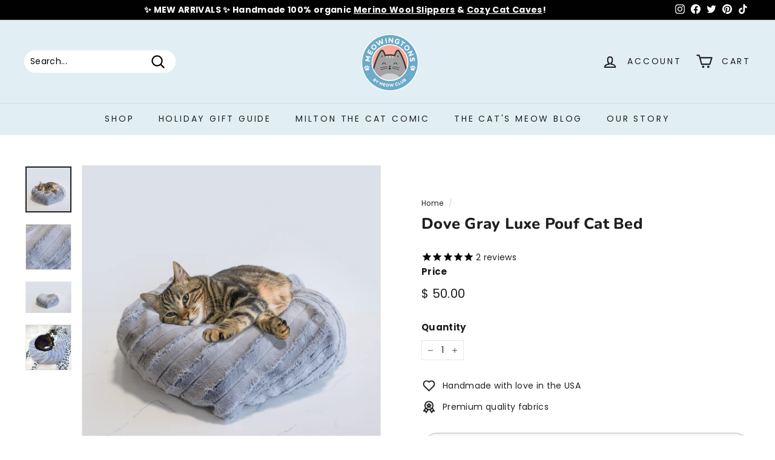

--- FILE ---
content_type: text/javascript; charset=utf-8
request_url: https://www.meowingtons.com/products/dove-gray-luxe-pouf-cat-bed.js
body_size: 1330
content:
{"id":6978783838319,"title":"Dove Gray Luxe Pouf Cat Bed","handle":"dove-gray-luxe-pouf-cat-bed","description":"\u003cp\u003eThe Dove Gray Luxe Pouf Cat Bed is handcrafted with love in the USA from\u003cspan data-mce-fragment=\"1\"\u003e ever-so-soft\u003c\/span\u003e, luxuriant faux fur so your kitty can catnap in the lap of luxury. We stuff each cushioned cat bed with care, love, and premium hypoallergenic fiberfill for superior resilience, smooth consistency (no lumps!), and easy cleaning. \u003c\/p\u003e\n\u003cp\u003eDesigned by cat parents who aspire to treat their cats to the very best, we searched high and low for the softest, most comfortable fabrics to ensure our feline friends would have a bed they’ll want to sleep in \u003cem\u003eevery minute\u003c\/em\u003e of those 17-hour catnaps.\u003c\/p\u003e\n\u003cp\u003eMeticulously handcrafted in small, limited-run batches, the Luxe Pouf Cat Bed is an exclusive cat bed available to a limited amount of cat lovers. We designed this new style of bolstered cat bed not only with your cats in mind - but your decor, too.\u003c\/p\u003e","published_at":"2022-04-28T17:51:48-04:00","created_at":"2022-04-28T16:51:32-04:00","vendor":"Meowingtons","type":"Cat Bed","tags":["bolster cat bed","cat bed","cat bed pillow","modern cat bed","orthopedic cat bed","round cat bed","unique cat bed"],"price":5000,"price_min":5000,"price_max":5000,"available":false,"price_varies":false,"compare_at_price":null,"compare_at_price_min":0,"compare_at_price_max":0,"compare_at_price_varies":false,"variants":[{"id":40812523847791,"title":"Default Title","option1":"Default Title","option2":null,"option3":null,"sku":"PFF-105","requires_shipping":true,"taxable":true,"featured_image":null,"available":false,"name":"Dove Gray Luxe Pouf Cat Bed","public_title":null,"options":["Default Title"],"price":5000,"weight":907,"compare_at_price":null,"inventory_quantity":0,"inventory_management":"shopify","inventory_policy":"deny","barcode":"638170361203","requires_selling_plan":false,"selling_plan_allocations":[]}],"images":["\/\/cdn.shopify.com\/s\/files\/1\/0344\/6469\/products\/graystripesbedwithcatsmaller.png?v=1651179595","\/\/cdn.shopify.com\/s\/files\/1\/0344\/6469\/products\/graystripesbedcloseup.png?v=1651179663","\/\/cdn.shopify.com\/s\/files\/1\/0344\/6469\/products\/graystripesbedsmaller.png?v=1651179724","\/\/cdn.shopify.com\/s\/files\/1\/0344\/6469\/products\/dovegraypoufgatsby.jpg?v=1652033403"],"featured_image":"\/\/cdn.shopify.com\/s\/files\/1\/0344\/6469\/products\/graystripesbedwithcatsmaller.png?v=1651179595","options":[{"name":"Title","position":1,"values":["Default Title"]}],"url":"\/products\/dove-gray-luxe-pouf-cat-bed","media":[{"alt":null,"id":23298914812015,"position":1,"preview_image":{"aspect_ratio":1.0,"height":2000,"width":2000,"src":"https:\/\/cdn.shopify.com\/s\/files\/1\/0344\/6469\/products\/graystripesbedwithcatsmaller.png?v=1651179595"},"aspect_ratio":1.0,"height":2000,"media_type":"image","src":"https:\/\/cdn.shopify.com\/s\/files\/1\/0344\/6469\/products\/graystripesbedwithcatsmaller.png?v=1651179595","width":2000},{"alt":null,"id":23298919235695,"position":2,"preview_image":{"aspect_ratio":1.0,"height":1000,"width":1000,"src":"https:\/\/cdn.shopify.com\/s\/files\/1\/0344\/6469\/products\/graystripesbedcloseup.png?v=1651179663"},"aspect_ratio":1.0,"height":1000,"media_type":"image","src":"https:\/\/cdn.shopify.com\/s\/files\/1\/0344\/6469\/products\/graystripesbedcloseup.png?v=1651179663","width":1000},{"alt":null,"id":23298922217583,"position":3,"preview_image":{"aspect_ratio":1.47,"height":1361,"width":2000,"src":"https:\/\/cdn.shopify.com\/s\/files\/1\/0344\/6469\/products\/graystripesbedsmaller.png?v=1651179724"},"aspect_ratio":1.47,"height":1361,"media_type":"image","src":"https:\/\/cdn.shopify.com\/s\/files\/1\/0344\/6469\/products\/graystripesbedsmaller.png?v=1651179724","width":2000},{"alt":null,"id":23336958754927,"position":4,"preview_image":{"aspect_ratio":1.0,"height":1000,"width":1000,"src":"https:\/\/cdn.shopify.com\/s\/files\/1\/0344\/6469\/products\/dovegraypoufgatsby.jpg?v=1652033403"},"aspect_ratio":1.0,"height":1000,"media_type":"image","src":"https:\/\/cdn.shopify.com\/s\/files\/1\/0344\/6469\/products\/dovegraypoufgatsby.jpg?v=1652033403","width":1000}],"requires_selling_plan":false,"selling_plan_groups":[]}